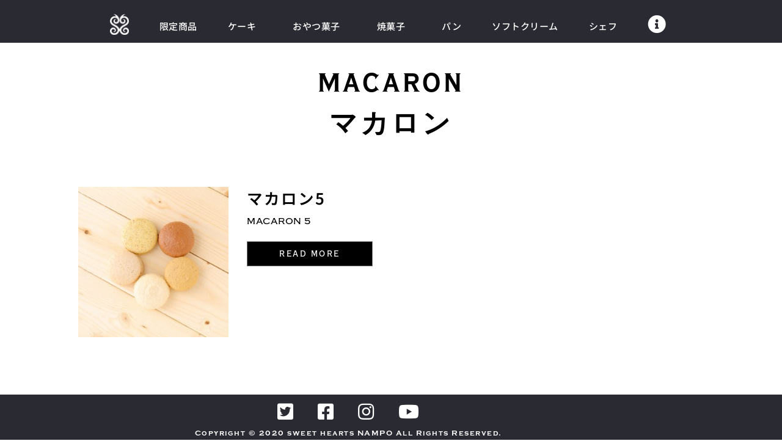

--- FILE ---
content_type: text/css
request_url: https://sweethearts-nampo.com/home/wp-content/uploads/elementor/css/post-3051.css?ver=1768964249
body_size: 765
content:
body:not(.rtl) .elementor-3051 .elementor-element.elementor-element-c19de15{left:0px;}body.rtl .elementor-3051 .elementor-element.elementor-element-c19de15{right:0px;}.elementor-3051 .elementor-element.elementor-element-c19de15{top:0px;}.elementor-3051 .elementor-element.elementor-element-2bee072f > .elementor-background-overlay{background-color:#FFFFFF;opacity:1;transition:background 0.3s, border-radius 0.3s, opacity 0.3s;}.elementor-3051 .elementor-element.elementor-element-2bee072f{transition:background 0.3s, border 0.3s, border-radius 0.3s, box-shadow 0.3s;margin-top:0px;margin-bottom:0px;padding:8% 0% 03% 0%;}.elementor-3051 .elementor-element.elementor-element-181b545a > .elementor-widget-wrap > .elementor-widget:not(.elementor-widget__width-auto):not(.elementor-widget__width-initial):not(:last-child):not(.elementor-absolute){margin-block-end:0px;}.elementor-3051 .elementor-element.elementor-element-181b545a > .elementor-element-populated{margin:0px 0px 0px 0px;--e-column-margin-right:0px;--e-column-margin-left:0px;padding:0px 0px 0px 0px;}.elementor-widget-heading .elementor-heading-title{font-family:var( --e-global-typography-primary-font-family ), Sans-serif;font-weight:var( --e-global-typography-primary-font-weight );color:var( --e-global-color-primary );}.elementor-3051 .elementor-element.elementor-element-7a239132{text-align:center;}.elementor-3051 .elementor-element.elementor-element-7a239132 .elementor-heading-title{font-family:"copperplate-condensed", Sans-serif;font-size:3em;font-weight:600;line-height:1.5em;letter-spacing:4.5px;color:#000000;}.elementor-3051 .elementor-element.elementor-element-24b1c32b{margin-top:0px;margin-bottom:0px;padding:0% 10% 5% 10%;}.elementor-3051 .elementor-element.elementor-element-59775a40 > .elementor-widget-wrap > .elementor-widget:not(.elementor-widget__width-auto):not(.elementor-widget__width-initial):not(:last-child):not(.elementor-absolute){margin-block-end:0px;}.elementor-3051 .elementor-element.elementor-element-59775a40 > .elementor-element-populated{margin:0px 0px 0px 0px;--e-column-margin-right:0px;--e-column-margin-left:0px;padding:0px 0px 0px 0px;}.elementor-widget-posts .elementor-button{background-color:var( --e-global-color-accent );font-family:var( --e-global-typography-accent-font-family ), Sans-serif;font-weight:var( --e-global-typography-accent-font-weight );}.elementor-widget-posts .elementor-post__title, .elementor-widget-posts .elementor-post__title a{color:var( --e-global-color-secondary );font-family:var( --e-global-typography-primary-font-family ), Sans-serif;font-weight:var( --e-global-typography-primary-font-weight );}.elementor-widget-posts .elementor-post__meta-data{font-family:var( --e-global-typography-secondary-font-family ), Sans-serif;font-weight:var( --e-global-typography-secondary-font-weight );}.elementor-widget-posts .elementor-post__excerpt p{font-family:var( --e-global-typography-text-font-family ), Sans-serif;font-weight:var( --e-global-typography-text-font-weight );}.elementor-widget-posts .elementor-post__read-more{color:var( --e-global-color-accent );}.elementor-widget-posts a.elementor-post__read-more{font-family:var( --e-global-typography-accent-font-family ), Sans-serif;font-weight:var( --e-global-typography-accent-font-weight );}.elementor-widget-posts .elementor-post__card .elementor-post__badge{background-color:var( --e-global-color-accent );font-family:var( --e-global-typography-accent-font-family ), Sans-serif;font-weight:var( --e-global-typography-accent-font-weight );}.elementor-widget-posts .elementor-pagination{font-family:var( --e-global-typography-secondary-font-family ), Sans-serif;font-weight:var( --e-global-typography-secondary-font-weight );}.elementor-widget-posts .ecs-load-more-button .elementor-button{font-family:var( --e-global-typography-accent-font-family ), Sans-serif;font-weight:var( --e-global-typography-accent-font-weight );background-color:var( --e-global-color-accent );}.elementor-widget-posts .e-load-more-message{font-family:var( --e-global-typography-secondary-font-family ), Sans-serif;font-weight:var( --e-global-typography-secondary-font-weight );}.elementor-3051 .elementor-element.elementor-element-25941f2e{--grid-row-gap:35px;--grid-column-gap:0px;}.elementor-3051 .elementor-element.elementor-element-25941f2e .elementor-pagination{text-align:center;}body:not(.rtl) .elementor-3051 .elementor-element.elementor-element-25941f2e .elementor-pagination .page-numbers:not(:first-child){margin-left:calc( 10px/2 );}body:not(.rtl) .elementor-3051 .elementor-element.elementor-element-25941f2e .elementor-pagination .page-numbers:not(:last-child){margin-right:calc( 10px/2 );}body.rtl .elementor-3051 .elementor-element.elementor-element-25941f2e .elementor-pagination .page-numbers:not(:first-child){margin-right:calc( 10px/2 );}body.rtl .elementor-3051 .elementor-element.elementor-element-25941f2e .elementor-pagination .page-numbers:not(:last-child){margin-left:calc( 10px/2 );}@media(max-width:1024px){.elementor-3051 .elementor-element.elementor-element-24b1c32b{padding:0% 5% 0% 5%;}}@media(max-width:767px){.elementor-3051 .elementor-element.elementor-element-7a239132 > .elementor-widget-container{margin:40px 0px 0px 0px;}}

--- FILE ---
content_type: text/css
request_url: https://sweethearts-nampo.com/home/wp-content/uploads/elementor/css/post-1001.css?ver=1768963946
body_size: 716
content:
.elementor-1001 .elementor-element.elementor-element-70225e6:not(.elementor-motion-effects-element-type-background), .elementor-1001 .elementor-element.elementor-element-70225e6 > .elementor-motion-effects-container > .elementor-motion-effects-layer{background-color:#2A2A32;}.elementor-1001 .elementor-element.elementor-element-70225e6{transition:background 0.3s, border 0.3s, border-radius 0.3s, box-shadow 0.3s;margin-top:0px;margin-bottom:0px;padding:0px 0px 5px 0px;}.elementor-1001 .elementor-element.elementor-element-70225e6 > .elementor-background-overlay{transition:background 0.3s, border-radius 0.3s, opacity 0.3s;}.elementor-widget-nav-menu .elementor-nav-menu .elementor-item{font-family:var( --e-global-typography-primary-font-family ), Sans-serif;font-weight:var( --e-global-typography-primary-font-weight );}.elementor-widget-nav-menu .elementor-nav-menu--main .elementor-item{color:var( --e-global-color-text );fill:var( --e-global-color-text );}.elementor-widget-nav-menu .elementor-nav-menu--main .elementor-item:hover,
					.elementor-widget-nav-menu .elementor-nav-menu--main .elementor-item.elementor-item-active,
					.elementor-widget-nav-menu .elementor-nav-menu--main .elementor-item.highlighted,
					.elementor-widget-nav-menu .elementor-nav-menu--main .elementor-item:focus{color:var( --e-global-color-accent );fill:var( --e-global-color-accent );}.elementor-widget-nav-menu .elementor-nav-menu--main:not(.e--pointer-framed) .elementor-item:before,
					.elementor-widget-nav-menu .elementor-nav-menu--main:not(.e--pointer-framed) .elementor-item:after{background-color:var( --e-global-color-accent );}.elementor-widget-nav-menu .e--pointer-framed .elementor-item:before,
					.elementor-widget-nav-menu .e--pointer-framed .elementor-item:after{border-color:var( --e-global-color-accent );}.elementor-widget-nav-menu{--e-nav-menu-divider-color:var( --e-global-color-text );}.elementor-widget-nav-menu .elementor-nav-menu--dropdown .elementor-item, .elementor-widget-nav-menu .elementor-nav-menu--dropdown  .elementor-sub-item{font-family:var( --e-global-typography-accent-font-family ), Sans-serif;font-weight:var( --e-global-typography-accent-font-weight );}.elementor-1001 .elementor-element.elementor-element-ff16947 > .elementor-widget-container{margin:0px 0px -40px 0px;}.elementor-1001 .elementor-element.elementor-element-ff16947 .elementor-nav-menu--main .elementor-item{color:#FFFFFF;fill:#FFFFFF;}.elementor-1001 .elementor-element.elementor-element-ff16947 .elementor-nav-menu--main .elementor-item:hover,
					.elementor-1001 .elementor-element.elementor-element-ff16947 .elementor-nav-menu--main .elementor-item.elementor-item-active,
					.elementor-1001 .elementor-element.elementor-element-ff16947 .elementor-nav-menu--main .elementor-item.highlighted,
					.elementor-1001 .elementor-element.elementor-element-ff16947 .elementor-nav-menu--main .elementor-item:focus{color:#C68840;fill:#C68840;}.elementor-1001 .elementor-element.elementor-element-ff16947 .e--pointer-framed .elementor-item:before{border-width:0px;}.elementor-1001 .elementor-element.elementor-element-ff16947 .e--pointer-framed.e--animation-draw .elementor-item:before{border-width:0 0 0px 0px;}.elementor-1001 .elementor-element.elementor-element-ff16947 .e--pointer-framed.e--animation-draw .elementor-item:after{border-width:0px 0px 0 0;}.elementor-1001 .elementor-element.elementor-element-ff16947 .e--pointer-framed.e--animation-corners .elementor-item:before{border-width:0px 0 0 0px;}.elementor-1001 .elementor-element.elementor-element-ff16947 .e--pointer-framed.e--animation-corners .elementor-item:after{border-width:0 0px 0px 0;}.elementor-1001 .elementor-element.elementor-element-ff16947 .e--pointer-underline .elementor-item:after,
					 .elementor-1001 .elementor-element.elementor-element-ff16947 .e--pointer-overline .elementor-item:before,
					 .elementor-1001 .elementor-element.elementor-element-ff16947 .e--pointer-double-line .elementor-item:before,
					 .elementor-1001 .elementor-element.elementor-element-ff16947 .e--pointer-double-line .elementor-item:after{height:0px;}.elementor-widget-heading .elementor-heading-title{font-family:var( --e-global-typography-primary-font-family ), Sans-serif;font-weight:var( --e-global-typography-primary-font-weight );color:var( --e-global-color-primary );}.elementor-1001 .elementor-element.elementor-element-ef94d06 > .elementor-widget-container{margin:0px 0px 0px 0px;padding:020px 0px 0px 0px;}.elementor-1001 .elementor-element.elementor-element-ef94d06{text-align:center;}.elementor-1001 .elementor-element.elementor-element-ef94d06 .elementor-heading-title{font-family:"copperplate", Sans-serif;font-size:0.8em;letter-spacing:1.5px;color:#FFFFFF;}.elementor-theme-builder-content-area{height:400px;}.elementor-location-header:before, .elementor-location-footer:before{content:"";display:table;clear:both;}

--- FILE ---
content_type: text/css
request_url: https://sweethearts-nampo.com/home/wp-content/uploads/elementor/css/post-768.css?ver=1689010638
body_size: 705
content:
.elementor-768 .elementor-element.elementor-element-0b84288{margin-top:0px;margin-bottom:0px;padding:30px 0px 30px 0px;}.elementor-768 .elementor-element.elementor-element-1d5d0ef > .elementor-widget-wrap > .elementor-widget:not(.elementor-widget__width-auto):not(.elementor-widget__width-initial):not(:last-child):not(.elementor-absolute){margin-block-end:0px;}.elementor-768 .elementor-element.elementor-element-1d5d0ef > .elementor-element-populated{margin:0px 0px 0px 0px;--e-column-margin-right:0px;--e-column-margin-left:0px;padding:0px 0px 0px 0px;}.elementor-widget-theme-post-featured-image .widget-image-caption{color:var( --e-global-color-text );font-family:var( --e-global-typography-text-font-family ), Sans-serif;font-weight:var( --e-global-typography-text-font-weight );}.elementor-768 .elementor-element.elementor-element-cea9054 > .elementor-widget-container{margin:0px 0px 0px 0px;padding:0px 10px 0px 0px;}.elementor-768 .elementor-element.elementor-element-4df9ac1 > .elementor-widget-wrap > .elementor-widget:not(.elementor-widget__width-auto):not(.elementor-widget__width-initial):not(:last-child):not(.elementor-absolute){margin-block-end:0px;}.elementor-768 .elementor-element.elementor-element-4df9ac1 > .elementor-element-populated{margin:0px 0px 0px 0px;--e-column-margin-right:0px;--e-column-margin-left:0px;padding:0px 30px 0px 20px;}.elementor-widget-theme-post-title .elementor-heading-title{font-family:var( --e-global-typography-primary-font-family ), Sans-serif;font-weight:var( --e-global-typography-primary-font-weight );color:var( --e-global-color-primary );}.elementor-768 .elementor-element.elementor-element-82afca9 > .elementor-widget-container{margin:0px 0px 0px 0px;padding:0px 0px 0px 0px;}.elementor-768 .elementor-element.elementor-element-82afca9 .elementor-heading-title{font-family:"Noto Sans JP", Sans-serif;font-size:1.7em;font-weight:600;letter-spacing:2px;color:#000000;}.elementor-widget-text-editor{font-family:var( --e-global-typography-text-font-family ), Sans-serif;font-weight:var( --e-global-typography-text-font-weight );color:var( --e-global-color-text );}.elementor-widget-text-editor.elementor-drop-cap-view-stacked .elementor-drop-cap{background-color:var( --e-global-color-primary );}.elementor-widget-text-editor.elementor-drop-cap-view-framed .elementor-drop-cap, .elementor-widget-text-editor.elementor-drop-cap-view-default .elementor-drop-cap{color:var( --e-global-color-primary );border-color:var( --e-global-color-primary );}.elementor-768 .elementor-element.elementor-element-da5ef3f > .elementor-widget-container{margin:10px 0px 0px 0px;padding:0px 0px 0px 0px;}.elementor-768 .elementor-element.elementor-element-da5ef3f{font-family:"copperplate", Sans-serif;font-size:1em;letter-spacing:0.5px;color:#000000;}.elementor-768 .elementor-element.elementor-element-f0cc998 > .elementor-widget-container{margin:20px 0px 0px 0px;padding:0px 0px 0px 0px;}.elementor-768 .elementor-element.elementor-element-f0cc998{font-family:"copperplate-condensed", Sans-serif;font-size:1.7em;font-weight:400;letter-spacing:2px;color:#FF0000;}.elementor-widget-button .elementor-button{background-color:var( --e-global-color-accent );font-family:var( --e-global-typography-accent-font-family ), Sans-serif;font-weight:var( --e-global-typography-accent-font-weight );}.elementor-768 .elementor-element.elementor-element-94153c6 .elementor-button{background-color:#000000;font-family:"copperplate-condensed", Sans-serif;letter-spacing:2.5px;fill:#FFFFFF;color:#FFFFFF;border-radius:0px 0px 0px 0px;}.elementor-768 .elementor-element.elementor-element-94153c6 .elementor-button:hover, .elementor-768 .elementor-element.elementor-element-94153c6 .elementor-button:focus{background-color:#FFFFFF;color:#000000;}.elementor-768 .elementor-element.elementor-element-94153c6 > .elementor-widget-container{margin:20px 0px 0px 0px;padding:0px 0px 0px 0px;border-style:solid;border-width:1px 1px 1px 1px;border-radius:0px 0px 0px 0px;}.elementor-768 .elementor-element.elementor-element-94153c6 .elementor-button:hover svg, .elementor-768 .elementor-element.elementor-element-94153c6 .elementor-button:focus svg{fill:#000000;}@media(max-width:767px){.elementor-768 .elementor-element.elementor-element-cea9054 > .elementor-widget-container{margin:0px 0px 0px 0px;padding:0px 0px 0px 0px;}.elementor-768 .elementor-element.elementor-element-4df9ac1 > .elementor-widget-wrap > .elementor-widget:not(.elementor-widget__width-auto):not(.elementor-widget__width-initial):not(:last-child):not(.elementor-absolute){margin-block-end:0px;}.elementor-768 .elementor-element.elementor-element-4df9ac1 > .elementor-element-populated{margin:40px 20px 0px 20px;--e-column-margin-right:20px;--e-column-margin-left:20px;padding:0px 0px 0px 0px;}.elementor-768 .elementor-element.elementor-element-82afca9 > .elementor-widget-container{margin:0px 0px 0px 0px;padding:0px 0px 0px 0px;}.elementor-768 .elementor-element.elementor-element-da5ef3f > .elementor-widget-container{margin:10px 0px 0px 0px;padding:0px 0px 0px 0px;}.elementor-768 .elementor-element.elementor-element-f0cc998 > .elementor-widget-container{margin:30px 0px 30px 0px;padding:0px 0px 0px 0px;}.elementor-768 .elementor-element.elementor-element-94153c6 > .elementor-widget-container{margin:0px 0px 60px 0px;padding:0px 0px 0px 0px;}}

--- FILE ---
content_type: text/css
request_url: https://sweethearts-nampo.com/home/wp-content/uploads/elementor/css/post-856.css?ver=1689010858
body_size: 731
content:
.elementor-856 .elementor-element.elementor-element-5a30b28{margin-top:0px;margin-bottom:0px;padding:0px 0px 0px 0px;}.elementor-856 .elementor-element.elementor-element-dd4d362 > .elementor-widget-wrap > .elementor-widget:not(.elementor-widget__width-auto):not(.elementor-widget__width-initial):not(:last-child):not(.elementor-absolute){margin-block-end:0px;}.elementor-856 .elementor-element.elementor-element-dd4d362 > .elementor-element-populated{margin:0px 0px 0px 0px;--e-column-margin-right:0px;--e-column-margin-left:0px;padding:0px 0px 0px 0px;}.elementor-widget-theme-post-featured-image .widget-image-caption{color:var( --e-global-color-text );font-family:var( --e-global-typography-text-font-family ), Sans-serif;font-weight:var( --e-global-typography-text-font-weight );}.elementor-856 .elementor-element.elementor-element-4746c79 > .elementor-widget-container{margin:0px 0px 0px 0px;padding:0px 0px 0px 0px;}.elementor-856 .elementor-element.elementor-element-4ab074a > .elementor-widget-wrap > .elementor-widget:not(.elementor-widget__width-auto):not(.elementor-widget__width-initial):not(:last-child):not(.elementor-absolute){margin-block-end:0px;}.elementor-856 .elementor-element.elementor-element-4ab074a > .elementor-element-populated{margin:0px 0px 0px 0px;--e-column-margin-right:0px;--e-column-margin-left:0px;padding:0px 0px 0px 0px;}.elementor-widget-theme-post-title .elementor-heading-title{font-family:var( --e-global-typography-primary-font-family ), Sans-serif;font-weight:var( --e-global-typography-primary-font-weight );color:var( --e-global-color-primary );}.elementor-856 .elementor-element.elementor-element-c215b88 > .elementor-widget-container{margin:0px 0px 0px 0px;padding:0px 0px 0px 0px;}.elementor-856 .elementor-element.elementor-element-c215b88 .elementor-heading-title{font-family:"Noto Sans JP", Sans-serif;font-size:2.1em;font-weight:600;color:#000000;}.elementor-widget-text-editor{font-family:var( --e-global-typography-text-font-family ), Sans-serif;font-weight:var( --e-global-typography-text-font-weight );color:var( --e-global-color-text );}.elementor-widget-text-editor.elementor-drop-cap-view-stacked .elementor-drop-cap{background-color:var( --e-global-color-primary );}.elementor-widget-text-editor.elementor-drop-cap-view-framed .elementor-drop-cap, .elementor-widget-text-editor.elementor-drop-cap-view-default .elementor-drop-cap{color:var( --e-global-color-primary );border-color:var( --e-global-color-primary );}.elementor-856 .elementor-element.elementor-element-f423965 > .elementor-widget-container{margin:30px 0px 30px 0px;padding:0px 0px 0px 0px;}.elementor-856 .elementor-element.elementor-element-f423965{font-family:"Noto Sans JP", Sans-serif;font-size:1.2em;letter-spacing:2px;}.elementor-856 .elementor-element.elementor-element-38494f5{margin-top:0px;margin-bottom:0px;padding:0px 0px 0px 0px;}.elementor-widget-divider{--divider-color:var( --e-global-color-secondary );}.elementor-widget-divider .elementor-divider__text{color:var( --e-global-color-secondary );font-family:var( --e-global-typography-secondary-font-family ), Sans-serif;font-weight:var( --e-global-typography-secondary-font-weight );}.elementor-widget-divider.elementor-view-stacked .elementor-icon{background-color:var( --e-global-color-secondary );}.elementor-widget-divider.elementor-view-framed .elementor-icon, .elementor-widget-divider.elementor-view-default .elementor-icon{color:var( --e-global-color-secondary );border-color:var( --e-global-color-secondary );}.elementor-widget-divider.elementor-view-framed .elementor-icon, .elementor-widget-divider.elementor-view-default .elementor-icon svg{fill:var( --e-global-color-secondary );}.elementor-856 .elementor-element.elementor-element-3b07bfc{--divider-border-style:solid;--divider-color:#000;--divider-border-width:1px;}.elementor-856 .elementor-element.elementor-element-3b07bfc .elementor-divider-separator{width:100%;}.elementor-856 .elementor-element.elementor-element-3b07bfc .elementor-divider{padding-block-start:15px;padding-block-end:15px;}@media(min-width:768px){.elementor-856 .elementor-element.elementor-element-dd4d362{width:25%;}.elementor-856 .elementor-element.elementor-element-4ab074a{width:75%;}}@media(max-width:767px){.elementor-856 .elementor-element.elementor-element-5a30b28{margin-top:0px;margin-bottom:0px;padding:0px 20px 0px 20px;}.elementor-856 .elementor-element.elementor-element-dd4d362 > .elementor-widget-wrap > .elementor-widget:not(.elementor-widget__width-auto):not(.elementor-widget__width-initial):not(:last-child):not(.elementor-absolute){margin-block-end:0px;}.elementor-856 .elementor-element.elementor-element-dd4d362 > .elementor-element-populated{margin:0px 0px 0px 0px;--e-column-margin-right:0px;--e-column-margin-left:0px;padding:0px 0px 0px 0px;}.elementor-856 .elementor-element.elementor-element-4ab074a > .elementor-widget-wrap > .elementor-widget:not(.elementor-widget__width-auto):not(.elementor-widget__width-initial):not(:last-child):not(.elementor-absolute){margin-block-end:0px;}.elementor-856 .elementor-element.elementor-element-4ab074a > .elementor-element-populated{margin:0px 0px 0px 0px;--e-column-margin-right:0px;--e-column-margin-left:0px;padding:0px 0px 0px 0px;}.elementor-856 .elementor-element.elementor-element-c215b88 > .elementor-widget-container{margin:30px 0px 30px 0px;padding:0px 0px 0px 0px;}.elementor-856 .elementor-element.elementor-element-c215b88 .elementor-heading-title{font-size:1.4em;}.elementor-856 .elementor-element.elementor-element-f423965 > .elementor-widget-container{margin:0px 0px 30px 0px;padding:0px 0px 0px 0px;}.elementor-856 .elementor-element.elementor-element-f423965{font-size:1.2em;letter-spacing:1.5px;}.elementor-856 .elementor-element.elementor-element-38494f5{margin-top:0px;margin-bottom:0px;padding:0px 0px 0px 0px;}.elementor-856 .elementor-element.elementor-element-d5c22e6 > .elementor-widget-wrap > .elementor-widget:not(.elementor-widget__width-auto):not(.elementor-widget__width-initial):not(:last-child):not(.elementor-absolute){margin-block-end:0px;}.elementor-856 .elementor-element.elementor-element-d5c22e6 > .elementor-element-populated{margin:0px 0px 0px 0px;--e-column-margin-right:0px;--e-column-margin-left:0px;padding:0px 0px 0px 0px;}.elementor-856 .elementor-element.elementor-element-3b07bfc > .elementor-widget-container{margin:0px 0px 0px 0px;padding:0px 0px 0px 0px;}}

--- FILE ---
content_type: text/css
request_url: https://sweethearts-nampo.com/home/wp-content/uploads/elementor/css/post-1553.css?ver=1768963946
body_size: 1103
content:
.elementor-1553 .elementor-element.elementor-element-937f3df:not(.elementor-motion-effects-element-type-background), .elementor-1553 .elementor-element.elementor-element-937f3df > .elementor-motion-effects-container > .elementor-motion-effects-layer{background-color:#2A2A32;}.elementor-1553 .elementor-element.elementor-element-937f3df{transition:background 0.3s, border 0.3s, border-radius 0.3s, box-shadow 0.3s;margin-top:0px;margin-bottom:0px;padding:0px 0px 0px 0px;}.elementor-1553 .elementor-element.elementor-element-937f3df > .elementor-background-overlay{transition:background 0.3s, border-radius 0.3s, opacity 0.3s;}.elementor-1553 .elementor-element.elementor-element-1ecc17e > .elementor-widget-wrap > .elementor-widget:not(.elementor-widget__width-auto):not(.elementor-widget__width-initial):not(:last-child):not(.elementor-absolute){margin-block-end:0px;}.elementor-1553 .elementor-element.elementor-element-1ecc17e > .elementor-element-populated{margin:0px 0px 0px 0px;--e-column-margin-right:0px;--e-column-margin-left:0px;padding:0px 0px 0px 0px;}.elementor-widget-nav-menu .elementor-nav-menu .elementor-item{font-family:var( --e-global-typography-primary-font-family ), Sans-serif;font-weight:var( --e-global-typography-primary-font-weight );}.elementor-widget-nav-menu .elementor-nav-menu--main .elementor-item{color:var( --e-global-color-text );fill:var( --e-global-color-text );}.elementor-widget-nav-menu .elementor-nav-menu--main .elementor-item:hover,
					.elementor-widget-nav-menu .elementor-nav-menu--main .elementor-item.elementor-item-active,
					.elementor-widget-nav-menu .elementor-nav-menu--main .elementor-item.highlighted,
					.elementor-widget-nav-menu .elementor-nav-menu--main .elementor-item:focus{color:var( --e-global-color-accent );fill:var( --e-global-color-accent );}.elementor-widget-nav-menu .elementor-nav-menu--main:not(.e--pointer-framed) .elementor-item:before,
					.elementor-widget-nav-menu .elementor-nav-menu--main:not(.e--pointer-framed) .elementor-item:after{background-color:var( --e-global-color-accent );}.elementor-widget-nav-menu .e--pointer-framed .elementor-item:before,
					.elementor-widget-nav-menu .e--pointer-framed .elementor-item:after{border-color:var( --e-global-color-accent );}.elementor-widget-nav-menu{--e-nav-menu-divider-color:var( --e-global-color-text );}.elementor-widget-nav-menu .elementor-nav-menu--dropdown .elementor-item, .elementor-widget-nav-menu .elementor-nav-menu--dropdown  .elementor-sub-item{font-family:var( --e-global-typography-accent-font-family ), Sans-serif;font-weight:var( --e-global-typography-accent-font-weight );}.elementor-1553 .elementor-element.elementor-element-0c72ac9 .elementor-menu-toggle{margin-right:auto;}.elementor-1553 .elementor-element.elementor-element-0c72ac9 .elementor-nav-menu--main .elementor-item{color:#7A7A7A;fill:#7A7A7A;}.elementor-widget-image .widget-image-caption{color:var( --e-global-color-text );font-family:var( --e-global-typography-text-font-family ), Sans-serif;font-weight:var( --e-global-typography-text-font-weight );}body:not(.rtl) .elementor-1553 .elementor-element.elementor-element-ff975a2{left:0px;}body.rtl .elementor-1553 .elementor-element.elementor-element-ff975a2{right:0px;}.elementor-1553 .elementor-element.elementor-element-ff975a2{top:0px;}.elementor-1553 .elementor-element.elementor-element-4fe999c:not(.elementor-motion-effects-element-type-background), .elementor-1553 .elementor-element.elementor-element-4fe999c > .elementor-motion-effects-container > .elementor-motion-effects-layer{background-color:#FFFFFF;}.elementor-1553 .elementor-element.elementor-element-4fe999c{transition:background 0.3s, border 0.3s, border-radius 0.3s, box-shadow 0.3s;margin-top:0px;margin-bottom:0px;padding:0px 0px 0px 0px;}.elementor-1553 .elementor-element.elementor-element-4fe999c > .elementor-background-overlay{transition:background 0.3s, border-radius 0.3s, opacity 0.3s;}.elementor-1553 .elementor-element.elementor-element-5a68abb > .elementor-widget-wrap > .elementor-widget:not(.elementor-widget__width-auto):not(.elementor-widget__width-initial):not(:last-child):not(.elementor-absolute){margin-block-end:0px;}.elementor-1553 .elementor-element.elementor-element-5a68abb > .elementor-element-populated{margin:0px 0px 0px 0px;--e-column-margin-right:0px;--e-column-margin-left:0px;padding:0px 0px 0px 0px;}.elementor-1553 .elementor-element.elementor-element-b5eb5f4 > .elementor-widget-container{background-color:#2A2A32;margin:0px 0px 0px 0px;padding:10px 0px 0px 0px;}body:not(.rtl) .elementor-1553 .elementor-element.elementor-element-b5eb5f4{left:0px;}body.rtl .elementor-1553 .elementor-element.elementor-element-b5eb5f4{right:0px;}.elementor-1553 .elementor-element.elementor-element-b5eb5f4{top:0px;}.elementor-1553 .elementor-element.elementor-element-b5eb5f4 .elementor-menu-toggle{margin:0 auto;}.elementor-1553 .elementor-element.elementor-element-b5eb5f4 .elementor-nav-menu .elementor-item{font-family:"Noto Sans JP", Sans-serif;font-size:1em;font-weight:500;letter-spacing:0.5px;}.elementor-1553 .elementor-element.elementor-element-b5eb5f4 .elementor-nav-menu--main .elementor-item{color:#FFFFFF;fill:#FFFFFF;padding-left:25px;padding-right:25px;}.elementor-1553 .elementor-element.elementor-element-b5eb5f4 .elementor-nav-menu--main .elementor-item:hover,
					.elementor-1553 .elementor-element.elementor-element-b5eb5f4 .elementor-nav-menu--main .elementor-item.elementor-item-active,
					.elementor-1553 .elementor-element.elementor-element-b5eb5f4 .elementor-nav-menu--main .elementor-item.highlighted,
					.elementor-1553 .elementor-element.elementor-element-b5eb5f4 .elementor-nav-menu--main .elementor-item:focus{color:#C68840;fill:#C68840;}.elementor-theme-builder-content-area{height:400px;}.elementor-location-header:before, .elementor-location-footer:before{content:"";display:table;clear:both;}@media(max-width:1024px){.elementor-1553 .elementor-element.elementor-element-0c72ac9{z-index:100;}.elementor-1553 .elementor-element.elementor-element-ff975a2{width:auto;max-width:auto;top:5px;z-index:1;}body:not(.rtl) .elementor-1553 .elementor-element.elementor-element-ff975a2{left:46%;}body.rtl .elementor-1553 .elementor-element.elementor-element-ff975a2{right:46%;}.elementor-1553 .elementor-element.elementor-element-ff975a2 img{width:30px;max-width:100%;height:30px;}}@media(max-width:767px){.elementor-1553 .elementor-element.elementor-element-0c72ac9{width:100%;max-width:100%;z-index:0;}.elementor-1553 .elementor-element.elementor-element-0c72ac9 > .elementor-widget-container{padding:5px 0px 0px 0px;}.elementor-1553 .elementor-element.elementor-element-ff975a2{width:auto;max-width:auto;top:5px;z-index:0;text-align:start;}.elementor-1553 .elementor-element.elementor-element-ff975a2 > .elementor-widget-container{margin:0px 0px 0px 0px;padding:0px 0px 0px 0px;}body:not(.rtl) .elementor-1553 .elementor-element.elementor-element-ff975a2{left:46%;}body.rtl .elementor-1553 .elementor-element.elementor-element-ff975a2{right:46%;}.elementor-1553 .elementor-element.elementor-element-ff975a2 img{width:30px;max-width:100%;height:30px;}}/* Start custom CSS for section, class: .elementor-element-4fe999c */.menu-item-1795{
    padding-top: 5px
    !important;
}

.menu-item-160{
    padding-top: 5px
    !important;
}

.menu-item-934{
    padding-top: 5px
    !important;
}

.menu-item-1329{
    padding-top: 5px
    !important;
}

.menu-item-936{
    padding-top: 5px
    !important;
}

.menu-item-2789{
    padding-top: 5px
    !important;
}

.menu-item-955{
    padding-top: 5px
    !important;
}
.menu-item-5173 {
    padding-top: 5px
    !important;
}
.menu-item-5236 {
    padding-top: 5px
    !important;
}/* End custom CSS */